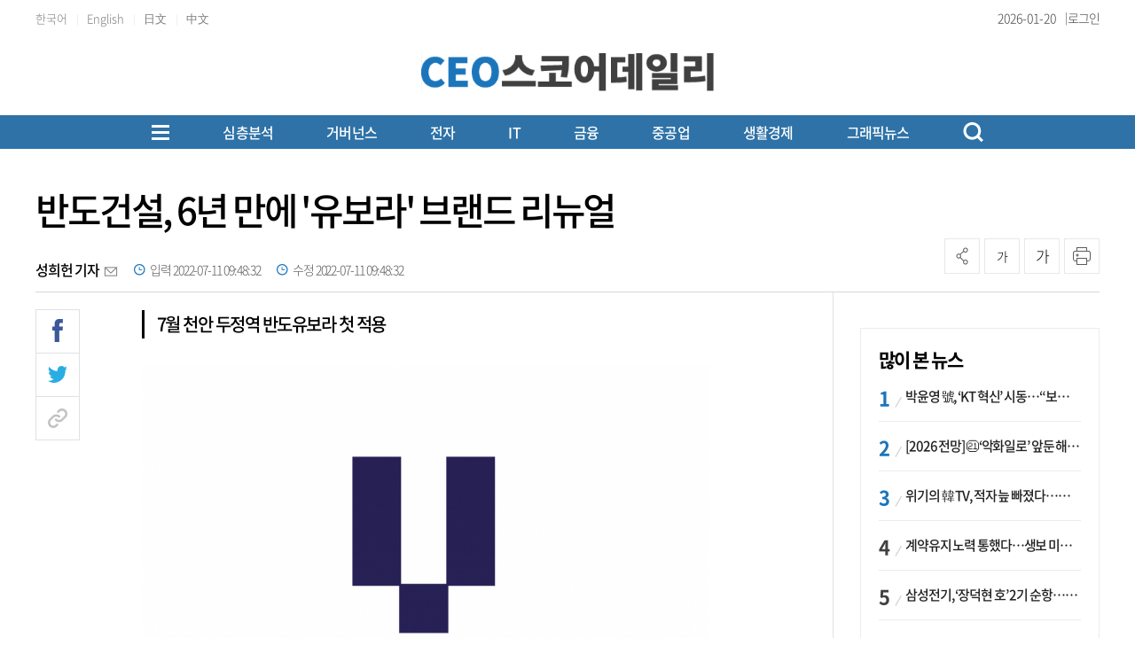

--- FILE ---
content_type: text/html; charset=UTF-8
request_url: http://www.ceoscoredaily.com/api.php
body_size: 630
content:
{"list":"<li>    <a href=\"https:\/\/www.munhwa.com\/article\/11561001?ref=naver\" target=\"_blank\">        <p class=\"num\">36356회<\/p>        <p class=\"title\">“삼전·하닉이 애국자” 국민연금 주식가치 118조 늘었다<\/p>        <p class=\"company\">문화일보<\/p>    <\/a><\/li><li>    <a href=\"https:\/\/www.idaegu.co.kr\/news\/articleView.html?idxno=535828\" target=\"_blank\">        <p class=\"num\">36355회<\/p>        <p class=\"title\">'반도체 덕' 국민연금 주식가치 1년 새 118조 급증<\/p>        <p class=\"company\">대구신문<\/p>    <\/a><\/li><li>    <a href=\"https:\/\/mbnmoney.mbn.co.kr\/news\/view?news_no=MM1005739324\" target=\"_blank\">        <p class=\"num\">36354회<\/p>        <p class=\"title\">국민연금 국내 주식 가치 1년 새 90% 급증…반도체가 끌었다<\/p>        <p class=\"company\">매일경제TV<\/p>    <\/a><\/li><li>    <a href=\"https:\/\/www.kookje.co.kr\/news2011\/asp\/newsbody.asp?code=0200&key=20260114.99099003794\" target=\"_blank\">        <p class=\"num\">36353회<\/p>        <p class=\"title\">국민연금, 반도체 덕분에…1년새 100조 넘는 수익<\/p>        <p class=\"company\">국제신문<\/p>    <\/a><\/li><li>    <a href=\"https:\/\/www.yonhapnewstv.co.kr\/news\/AKR20260114131422hLd\" target=\"_blank\">        <p class=\"num\">36352회<\/p>        <p class=\"title\">반도체주 훈풍에 국민연금 보유 주식 가치 90%↑…250조원 육박<\/p>        <p class=\"company\">연합뉴스TV<\/p>    <\/a><\/li>"}

--- FILE ---
content_type: text/html; charset=UTF-8
request_url: http://www.ceoscoredaily.com/api.php
body_size: 49
content:
1768873360